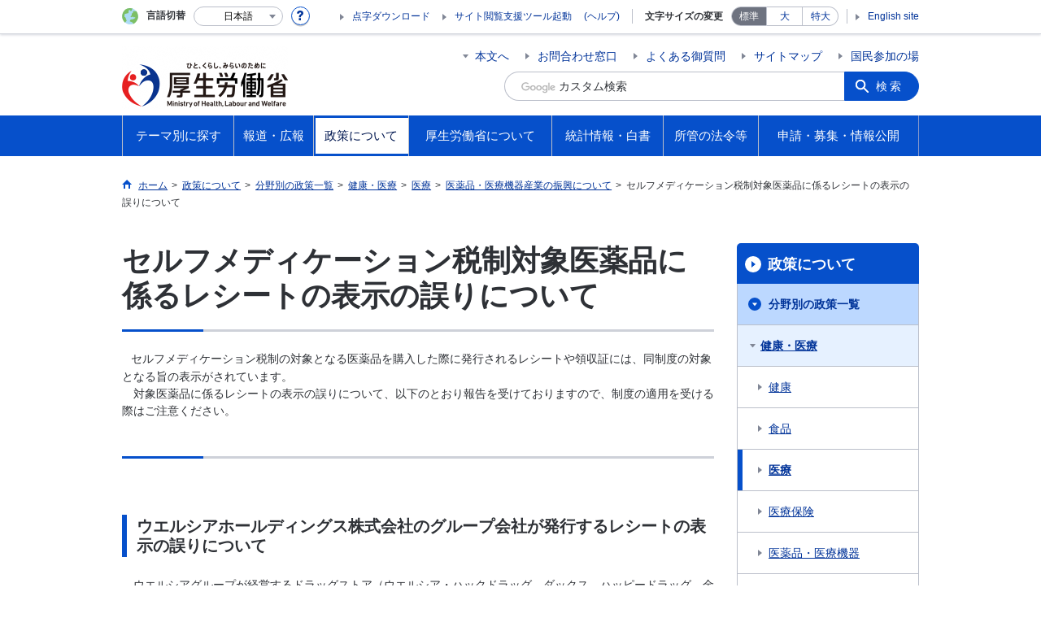

--- FILE ---
content_type: text/html
request_url: https://www.mhlw.go.jp/stf/newpage_08184.html
body_size: 15548
content:


<!--
<?xml version="1.0" encoding="UTF-8"?>
<?ra-page viewport="auto" image-convert="no" g="SP" ?>
-->
<!DOCTYPE html>
<html lang="ja" class="is-nojs">
<head prefix="og: http://ogp.me/ns# fb: http://ogp.me/ns/fb# article: http://ogp.me/ns/article#">
<meta charset="UTF-8">
<meta http-equiv="X-UA-Compatible" content="IE=EmulateIE11">
<meta name="viewport" content="width=device-width,initial-scale=1">
<meta name="format-detection" content="telephone=no">
<meta name="description" content="">
<meta name="keywords" content="">
<meta property="og:title" content="セルフメディケーション税制対象医薬品に係るレシートの表示の誤りについて">
<meta property="og:type" content="website">
<meta property="og:url" content="https://www.mhlw.go.jp/stf/newpage_08184.html">
<meta property="og:image" content="">
<meta property="og:site_name" content="">
<meta property="og:description" content="">
<meta property="fb:app_id" content="">
<title>セルフメディケーション税制対象医薬品に係るレシートの表示の誤りについて｜厚生労働省</title>
<link rel="canonical" href="https://www.mhlw.go.jp/stf/newpage_08184.html">
<link rel="stylesheet" href="/common/css/app.css">
<link rel="stylesheet" href="/common/css/acn.css">
<script>document.documentElement.className = document.documentElement.className.replace('is-nojs', 'is-js');</script>
<script id="pt_loader" src="/common/js/ewbc.min.js"></script>
<script src="/common/js/newDate.js"></script>
</head>
<body class="t-mhlw nav03">
<!--
<?ra g="!MB" line="*"?>
-->
<noscript>
<p>このページではJavaScriptを使用しています。JavaScriptを有効にしてください。</p>
</noscript>
<!--
<?ra break?>
-->
<div class="l-wrapper" id="top">
<!--
<?ra g="!MB" line="*"?>
-->
<header class="l-header">
<div class="l-headerMain renewsize">
<div class="l-headerMain__inner">
<div class="l-headerMain__left">
<div class="m-headerLogo"><a href="https://www.mhlw.go.jp/"><img src="/content/000269503.png" alt="厚生労働省"><img src="/common/img/transparent-header.png" alt="" class="transparent"></a></div>
<button type="button" class="m-headerOpenSearch js-openSearchButton"><span class="m-headerOpenSearch__line"><span>検索</span></span></button>
<button type="button" class="m-headerHmenu js-hmenu"><span class="m-headerHmenu__line"><span>メニュー</span></span></button>
<!-- /.l-headerMain__left --></div>
<div class="l-headerMain__right">
<ul class="m-headerLink">
<li><a href="#content" class="m-headerLink--main js-scroll" data-id="#content">本文へ</a></li>

<li><a href="https://www.mhlw.go.jp/otoiawase/index.html">お問合わせ窓口</a></li>

<li><a href="https://www.mhlw.go.jp/qa/index.html">よくある御質問</a></li>

<li><a href="https://www.mhlw.go.jp/sitemap/index.html">サイトマップ</a></li>

<li><a href="https://www.mhlw.go.jp/houdou_kouhou/sanka/index.html">国民参加の場</a></li>

<li class="m-headerLink--sp"><a href="https://www.mhlw.go.jp/tenji/index.html">点字ダウンロード</a></li>

<li class="m-headerLink--sp"><olang><a href="https://www.mhlw.go.jp/stf/english/index.html" lang="en">English site</a></olang></li>

</ul>


<form action="/search.html">
<div class="m-headerSearch">
<label for="q"><input class="m-headerSearch__textbox" type="text" name="q" id="q" title="カスタム検索" placeholder="カスタム検索"></label>
<input type="hidden" name="cx" value="005876357619168369638:ydrbkuj3fss">
<input type="hidden" name="cof" value="FORID:9">
<input type="hidden" name="ie" value="UTF-8">
<button type="submit" name="sa" class="m-headerSearch__button">検索</button>
<!-- /.m-headerSearch --></div>
</form>
<button type="button" class="m-headerOpenSearchClose js-openSearchButtonClose"><span>閉じる</span></button>
<script src="https://www.google.com/cse/brand?form=cse-search-box&lang=ja"></script>

<!-- /.l-headerMain__right --></div>
<!-- /.l-headerMain__inner --></div>
<!-- /.l-headerMain --></div>
<div class="l-headerUtil">
<div class="l-headerUtil__inner">
<div class="m-headerUtil">
<div class="m-headerUtil__lang">
<div class="m-headerUtil__lang__ttl"><span>言語切替</span></div>
<p class="m-headerUtil__lang__help"><a href="#" class="js-modal"><img src="/common/img/icn_help.svg" alt="ヘルプ情報"></a></p>
<div class="m-modal">
<div class="m-modal__content">
<div class="m-modal__inner" tabindex="0">
<div class="m-hdgLv3"><div class="m-hdgLv3__hdg">「言語切替」サービスについて</div></div>
<div><p class="m-txtM">このホームページを、英語・中国語・韓国語へ機械的に自動翻訳します。以下の内容をご理解のうえ、ご利用いただきますようお願いします。</p>

<ul class="m-listOrder">
<li><span class="m-listOrder__sym">1.</span>

<div class="m-listOrder__txt">翻訳対象はページ内に記載されている文字情報となります。画像等で表現する内容は翻訳されません。</div>
</li>
<li><span class="m-listOrder__sym">2.</span>
<div class="m-listOrder__txt">機械による自動翻訳のため、必ずしも正確な翻訳であるとは限りません。</div>
</li>
<li><span class="m-listOrder__sym">3.</span>
<div class="m-listOrder__txt">翻訳前の日本語ページに比べ、画面の表示に若干時間がかかる場合があります。</div>
</li>
</ul></div>
<button type="button" class="m-modal__close"><span>閉じる</span></button>
<!-- /.m-modal__inner --></div>
<!-- /.m-modal__content --></div>
<!-- /.m-modal --></div>
<div class="m-headerUtil__lang__select">
<div class="m-headerUtil__lang__select__current"><button type="button" id="headerLang">
<span class="is-ja">日本語</span>
<span class="is-en">English</span>
<span class="is-cn">中文(简体字)</span>
<span class="is-tw">中文(繁體字)</span>
<span class="is-ko">한국어</span>
<img src="/common/img/icn_lang.svg" alt="開く"></button></div>
<ul class="m-headerUtil__lang__select__list">
<li><olang><a href="" lang="ja" data-lang="ja">日本語</a></olang></li>
<li><olang><a href="https://translation.mhlw.go.jp
/LUCMHLW/ns/w1/jaen/" lang="en" data-lang="en">English</a></olang></li>
<li><olang><a href="https://translation.mhlw.go.jp
/LUCMHLW/ns/w1/jazh/" lang="zh-cn" data-lang="zh-cn">中文(简体字)</a></olang></li>
<li><olang><a href="https://translation.mhlw.go.jp
/LUCMHLW/ns/w1/jazhb/" lang="zh-tw" data-lang="zh-tw">中文(繁體字)</a></olang></li>
<li><olang><a href="https://translation.mhlw.go.jp
/LUCMHLW/ns/w1/jako/" lang="ko" data-lang="ko">한국어</a></olang></li>
</ul>
<olang><script src="https://code.jquery.com/jquery-3.2.1.min.js"></script></olang>
<script>
$(function(){
	if (location.href.indexOf("tl.cgi") != -1) {
	var url = location.href
	var translation_url = url.slice(0,url.indexOf("?SLANG")).slice(url.indexOf("tl.cgi/") + 7);
	}else{
	var translation_url = location.href;
	}
	$("ul.m-headerUtil__lang__select__list a").each(function() {
	$(this).attr("href",$(this).attr("href") + translation_url);
	});
});
</script>

<!-- /.m-headerUtil__lang__select --></div>
<!-- /.m-headerUtil__lang --></div>
<div class="m-headerUtil__support">
<ul class="m-headerUtil__tool">

<li><a href="https://www.mhlw.go.jp/tenji/index.html">点字ダウンロード</a></li>

<li class="etsuran"><a href="javascript:ptspkLoader('toggle')" id="pt_enable">サイト閲覧支援ツール起動</a><a href="https://www.mhlw.go.jp/etsuranshien/index.html" class="etsuran_on">(ヘルプ)</a></li>

</ul>
<dl class="m-headerUtil__fontsize">
<dt>文字サイズの変更</dt>
<dd><a href="#" class="js-fontAdjust is-current" data-size="m">標準</a></dd>
<dd><a href="#" class="js-fontAdjust" data-size="l">大</a></dd>
<dd><a href="#" class="js-fontAdjust" data-size="xl">特大</a></dd>
<!-- /.m-headerUtil__fontsize --></dl>
<ul class="m-headerUtil__support__list">

<li><olang><a href="https://www.mhlw.go.jp/stf/english/index.html" lang="en">English site</a></olang></li>

</ul>
<!-- /.m-headerUtil__support --></div>
<!-- /.m-headerUtil --></div>
<!-- /.l-headerUtil__inner --></div>
<!-- /.l-headerUtil --></div>
<nav class="l-headerGnav">
<div class="l-headerGnav__inner">
<ul class="m-headerGnav">
<li><a href="#" class="js-mdrop" data-id="megadrop-01"><span><span>テーマ別に探す</span></span></a>
<div class="m-headerMdrop" id="megadrop-01">
<div class="m-headerMdrop__content">
<div class="m-headerMdrop__hdg">
<div class="megah2-sp">
<div class="m-headerMdrop__hdg--lv2"><a href="/theme/index.html" class="js-toggle-sp" data-id="mdorop-01">テーマ別に探す
<span class="m-headerMdrop__hdg--lv2__icn"><img src="/common/img/icn_toggle_plus.svg" alt="開く"></span></a></div>
</div>
<div class="megah2-pc">
<a href="/theme/index.html" style="text-decoration: none;width:100%; cursor:pointer;">
<div class="m-headerMdrop__hdg--lv2">テーマ別に探す
</div>
</a>
</div>
<!-- /.m-headerMdrop__hdg --></div>
<div class="m-headerMdrop__content__inner">
<ul class="m-headerMdrop__menu" id="mdorop-01">
<li class="m-headerMdrop__menu--sp"><a href="/theme/index.html"><span>テーマ別に探すトップへ</span></a></li>
<li><a href="/stf/seisakunitsuite/bunya/kenkou_iryou/index.html"><span>健康・医療</span></a></li>
<li><a href="/stf/seisakunitsuite/bunya/hukushi_kaigo/index.html"><span>福祉・介護</span></a></li>
<li><a href="/stf/seisakunitsuite/bunya/koyou_roudou/index.html"><span>雇用・労働</span></a></li>
<li><a href="/stf/seisakunitsuite/bunya/nenkin/index.html"><span>年金</span></a></li>
<li><a href="/stf/seisakunitsuite/bunya/hokabunya/index.html"><span>他分野の取り組み</span></a></li>
<!-- /.m-headerMdrop__menu --></ul>
<div class="m-headerMdrop__hdg--lv3 mhlw-top_mt0">政策分野別に探す</div>
<div class="m-headerMdrop__box">
<div class="m-headerMdrop__list--ttl">
<div class="m-headerMdrop__list--ttl__hdg"><a href="https://www.mhlw.go.jp/stf/seisakunitsuite/bunya/kenkou_iryou/index.html">健康・医療</a></div>
<ul class="m-headerMdrop__list--ttl__list">
<li><a href="/stf/seisakunitsuite/bunya/kenkou_iryou/kenkou/index.html">健康</a></li>
<li><a href="/stf/seisakunitsuite/bunya/kenkou_iryou/shokuhin/index.html">食品</a></li>
<li><a href="/stf/seisakunitsuite/bunya/kenkou_iryou/iryou/index.html">医療</a></li>
<li><a href="/stf/seisakunitsuite/bunya/kenkou_iryou/iryouhoken/index.html">医療保険</a></li>
<li><a href="/stf/seisakunitsuite/bunya/kenkou_iryou/iyakuhin/index.html">医薬品・医療機器</a></li>
<li><a href="/stf/seisakunitsuite/bunya/0000099450.html">生活衛生</a></li>
<li><a href="/stf/seisakunitsuite/bunya/kenkou_iryou/kenkou/suido/index.html">水道</a></li>
</ul>
</div>
<div class="m-headerMdrop__list--ttl">
<div class="m-headerMdrop__list--ttl__hdg"><a href="https://www.mhlw.go.jp/stf/seisakunitsuite/bunya/hukushi_kaigo/index.html">福祉・介護</a></div>
<ul class="m-headerMdrop__list--ttl__list">
<li><a href="/stf/seisakunitsuite/bunya/hukushi_kaigo/shougaishahukushi/index.html">障害者福祉</a></li>
<li><a href="/stf/seisakunitsuite/bunya/hukushi_kaigo/seikatsuhogo/index.html">生活保護・福祉一般</a></li>
<li><a href="/stf/seisakunitsuite/bunya/hukushi_kaigo/kaigo_koureisha/index.html">介護・高齢者福祉</a></li>
</ul>
</div>
<div class="m-headerMdrop__list--ttl">
<div class="m-headerMdrop__list--ttl__hdg"><a href="https://www.mhlw.go.jp/stf/seisakunitsuite/bunya/koyou_roudou/index.html">雇用・労働</a></div>
<ul class="m-headerMdrop__list--ttl__list">
<li><a href="/stf/seisakunitsuite/bunya/koyou_roudou/koyou/index.html">雇用</a></li>
<li><a href="/stf/seisakunitsuite/bunya/koyou_roudou/jinzaikaihatsu/index.html">人材開発</a></li>
<li><a href="/stf/seisakunitsuite/bunya/koyou_roudou/roudoukijun/index.html">労働基準</a></li>
<li><a href="/stf/seisakunitsuite/bunya/koyou_roudou/koyoukintou/index.html">雇用環境・均等</a></li>
<li><a href="/stf/seisakunitsuite/bunya/kodomo/shokuba_kosodate/index.html">職場における子育て支援</a></li>
<li><a href="/stf/seisakunitsuite/bunya/koyou_roudou/part_haken/index.html">非正規雇用（有期・パート・派遣労働）</a></li>
<li><a href="/stf/seisakunitsuite/bunya/koyou_roudou/roudouzenpan/index.html">労働政策全般</a></li>
<li><a href="/stf/seisakunitsuite/bunya/koyou_roudou/soudanmadogutitou/index.html">相談窓口等</a></li>
</ul>
</div>
<div class="m-headerMdrop__list--ttl">
<div class="m-headerMdrop__list--ttl__hdg"><a href="https://www.mhlw.go.jp/stf/seisakunitsuite/bunya/nenkin/index.html">年金</a></div>
<ul class="m-headerMdrop__list--ttl__list">
<li><a href="/stf/seisakunitsuite/bunya/nenkin/nenkin/index.html">年金・日本年金機構関係</a></li>
</ul>
</div>
<div class="m-headerMdrop__list--ttl">
<div class="m-headerMdrop__list--ttl__hdg"><a href="https://www.mhlw.go.jp/stf/seisakunitsuite/bunya/hokabunya/index.html">他分野の取り組み</a></div>
<ul class="m-headerMdrop__list--ttl__list">
<li><a href="/stf/taiou_001_00002.html">「年収の壁」への対応</a></li>
<li><a href="/stf/seisakunitsuite/bunya/hokabunya/kokusai/index.html">国際関係</a></li>
<li><a href="/stf/seisakunitsuite/bunya/hokabunya/kenkyujigyou/index.html">研究事業</a></li>
<li><a href="/stf/seisakunitsuite/bunya/hokabunya/shakaihoshou/index.html">社会保障全般</a></li>
<li><a href="/stf/seisakunitsuite/bunya/hokabunya/senbotsusha/index.html">戦没者遺族等への援護</a></li>
<li><a href="/stf/seisakunitsuite/bunya/0000055967.html">災害・危機管理</a></li>
<li><a href="/stf/seisakunitsuite/bunya/hokabunya/jyouhouseisaku/index.html">情報政策</a></li>
<li><a href="/stf/seisakunitsuite/bunya/hokabunya/kansoka/index_00003.html">規制改革・行政手続関係</a></li>
<li><a href="/stf/seisakunitsuite/bunya/hokabunya/index_00005.html">医薬品等行政評価・監視委員会</a></li>
<li><a href="/stf/seisakunitsuite/bunya/koyou_roudou/koyou/shougaishakoyou/index_00007.html"> 性的マイノリティに関する厚生労働省の取組</a></li>
</ul>
</div>
<!-- /.m-headerMdrop__box --></div>
<div class="m-headerMdrop__hdg--lv3">キーワードで探す</div>
<div class="m-headerMdrop__box">
<div class="m-headerMdrop__list--ttl">

<ul class="m-headerMdrop__list--ttl__list m-link--pipe g-mt0">
<li><a href="https://www.mhlw.go.jp/stf/seisakunitsuite/bunya/kenkou/kekkaku-kansenshou19/mers.html">中東呼吸器症候群（MERS）</a></li>
<li><a href="https://www.mhlw.go.jp/stf/seisakunitsuite/bunya/0000131101.html">デング熱</a></li>
<li><a href="/stf/seisakunitsuite/bunya/kenkou_iryou/kenkou/kekkaku-kansenshou/yobou-sesshu/index.html">予防接種</a></li>
<li><a href="https://www.mhlw.go.jp/stf/seisakunitsuite/bunya/vaccine_00184.html">新型コロナワクチン</a></li>
<li><a href="/bunya/shakaihosho/iryouseido01/info02d.html">後期高齢者医療制度</a></li>
<li><a href="/stf/seisakunitsuite/bunya/0000106602.html">診療報酬改定</a></li>
<li><a href="/bunya/iryouhoken/iryouhoken09/07-2.html">出産一時金</a></li>
<li><a href="/shinsai_jouhou/shokuhin.html">食品中の放射性物質への対応</a></li>
<li><a href="/seisakunitsuite/bunya/kenkou_iryou/iryou/kouhatu-iyaku/index.html">後発医薬品の使用促進</a></li>
<li><a href="/seisakunitsuite/bunya/kenkou_iryou/kenkou/kekkaku-kansenshou/rubella/">風しん</a></li>
<li><a href="/seisakunitsuite/bunya/kenkou_iryou/kenkou/nanbyou/">難病対策</a></li>
<li><a href="/stf/seisakunitsuite/bunya/kenkou_iryou/iryouhoken/iryouhoken14/index.html">消費税と診療報酬について</a></li>
<li><a href="/seisakunitsuite/bunya/hokabunya/shakaihoshou/hokeniryou2035/index.html">保健医療2035</a></li>
<li><a href="/stf/seisakunitsuite/bunya/0000109881.html">ジカウイルス感染症</a></li>
<li><a href="/bunya/kenkou/eizu/">12月1日は世界エイズデー</a></li>
<li><a href="/stf/seisakunitsuite/bunya/kodomo/shokuba_kosodate/kurumin/index.html">くるみんマークについて</a></li>
<li><a href="/stf/seisakunitsuite/bunya/hukushi_kaigo/kaigo_koureisha/ninchi/index.html">認知症施策</a></li>
<li><a href="/seisakunitsuite/bunya/hukushi_kaigo/kaigo_koureisha/kouhyou/">介護サービス情報公表システム</a></li>
<li><a href="https://www.mhlw.go.jp/stf/seisakunitsuite/bunya/hukushi_kaigo/seikatsuhogo/jisatsu/index.html">自殺</a></li>
<li><a href="http://www.worldautismawarenessday.jp/htdocs/">世界自閉症啓発デー2017</a></li>
<li><a href="/stf/seisakunitsuite/bunya/0000077386.html">労働者派遣法の改正</a></li>
<li><a href="/stf/seisakunitsuite/bunya/koyou_roudou/jinzaikaihatsu/kyouiku.html">教育訓練給付制度について</a></li>
<li><a href="https://safeconsortium.mhlw.go.jp/">SAFEコンソーシアム</a></li>
<li><a href="/seisakunitsuite/bunya/koyou_roudou/roudouseisaku/chushoukigyou/index.html">中小企業お役立ち</a></li>
<li><a href="/stf/seisakunitsuite/bunya/koyou_roudou/koyou/jakunen/index.html">若者の就職支援</a></li>
<li><a href="/general/seido/chihou/kaiketu/index.html">個別労働紛争解決制度</a></li>
<li><a href="/stf/seisakunitsuite/bunya/0000053276.html">人材確保対策</a></li>
<li><a href="/stf/houdou/0000073981.html">労働基準法の見直し</a></li>
<li><a href="/stf/houdou/0000073981.html">高度プロフェッショナル制度</a></li>
<li><a href="https://work-holiday.mhlw.go.jp/">働き方・休み方改善ポータルサイト</a></li>
<li><a href="https://www.mhlw.go.jp/stf/seisakunitsuite/bunya/koyou_roudou/jinzaikaihatsu/chousa/r1/index_00003.html">能力開発基本調査</a></li>
<li><a href="https://saposute-net.mhlw.go.jp/">サポステ</a></li>
<li><a href="/bunya/roudoukijun/anzeneisei12/">ストレスチェック</a></li>
<li><a href="/stf/seisakunitsuite/bunya/koyou_roudou/jinzaikaihatsu/global_cooperation/01.html">外国人技能実習制度</a></li>
<li><a href="/stf/seisakunitsuite/bunya/0000152638.html">日本年金機構における不正アクセスによる情報流出事案について</a></li>
<li><a href="https://www.nenkin.go.jp/service/nenkinkiroku/torikumi/sonota/kini-cam/20140331.html">年金記録の再確認をお願いします</a></li>
<li><a href="https://www.nenkin.go.jp/n_net/">「ねんきんネット」であなたの年金を簡単確認</a></li>
<li><a href="https://www.nenkin.go.jp/service/kokunen/menjo/20150428.html">保険料が払えないと思っている方へ</a></li>
<li><a href="/stf/seisakunitsuite/bunya/nenkin/kyoshutsu/ideco.html">iDeCo（個人型確定拠出年金）</a></li>
<li><a href="/seisakunitsuite/bunya/hokabunya/shakaihoshou/kaikaku.html">社会保障改革</a></li>
<li><a href="/stf/seisakunitsuite/bunya/0000039987.html">戦没者の遺品をお持ちの方へ</a></li>
<li><a href="/topics/bukyoku/syakai/soren/">ロシア連邦政府等から提供された抑留者に関する資料について</a></li>
<li><a href="https://www.mhlw.go.jp/stf/birth-navi/index.html">出産なび</a></li>
<li><a href="https://www.mhlw.go.jp/nanntyou/index.html">難聴への対応</a></li>
</ul>
</div>
<!-- /.m-headerMdrop__box --></div>




<!-- /.m-headerMdrop__content__inner --></div>
<button type="button" class="m-headerMdrop__close"><span>閉じる</span></button>
<!-- /.m-headerMdrop__content --></div>
<!-- /.m-headerMdrop --></div>
</li>
<li><a href="#" class="js-mdrop" data-id="megadrop-02"><span><span>報道・広報</span></span></a>
<div class="m-headerMdrop" id="megadrop-02">
<div class="m-headerMdrop__content">
<div class="m-headerMdrop__hdg">
<div class="megah2-sp">
<div class="m-headerMdrop__hdg--lv2"><a href="/houdou_kouhou/index.html" class="js-toggle-sp" data-id="mdorop-02">報道・広報
<span class="m-headerMdrop__hdg--lv2__icn"><img src="/common/img/icn_toggle_plus.svg" alt="開く"></span></a></div>
</div>
<div class="megah2-pc">
<a href="/houdou_kouhou/index.html" style="text-decoration: none;width:100%; cursor:pointer;">
<div class="m-headerMdrop__hdg--lv2">報道・広報
</div>
</a>
</div>
<!-- /.m-headerMdrop__hdg --></div>
<div class="m-headerMdrop__content__inner">
<ul class="m-headerMdrop__menu" id="mdorop-02">
<li class="m-headerMdrop__menu--sp"><a href="/houdou_kouhou/index.html"><span>報道・広報トップへ</span></a></li>
<li><a href="https://www.mhlw.go.jp/houdou_kouhou/index.html#h2_0"><span>厚生労働省広報基本指針</span></a></li>
<li><a href="/stf/kaiken/index.html"><span>大臣記者会見</span></a></li>
<li><a href="/stf/houdou/index.html"><span>報道発表資料</span></a></li>
<li><a href="https://www.mhlw.go.jp/houdou_kouhou/kouhou_shuppan/"><span>広報・出版</span></a></li>
<li><a href="https://www.mhlw.go.jp/houdou_kouhou/gyouji_kaigi/"><span>行事・会議の予定</span></a></li>
<li><a href="/houdou_kouhou/sanka/index.html"><span>国民参加の場</span></a></li>
<!-- /.m-headerMdrop__menu --></ul>




<!-- /.m-headerMdrop__content__inner --></div>
<button type="button" class="m-headerMdrop__close"><span>閉じる</span></button>
<!-- /.m-headerMdrop__content --></div>
<!-- /.m-headerMdrop --></div>
</li>
<li><a href="#" class="js-mdrop" data-id="megadrop-03"><span><span>政策について</span></span></a>
<div class="m-headerMdrop" id="megadrop-03">
<div class="m-headerMdrop__content">
<div class="m-headerMdrop__hdg">
<div class="megah2-sp">
<div class="m-headerMdrop__hdg--lv2"><a href="/stf/seisakunitsuite/index.html" class="js-toggle-sp" data-id="mdorop-03">政策について
<span class="m-headerMdrop__hdg--lv2__icn"><img src="/common/img/icn_toggle_plus.svg" alt="開く"></span></a></div>
</div>
<div class="megah2-pc">
<a href="/stf/seisakunitsuite/index.html" style="text-decoration: none;width:100%; cursor:pointer;">
<div class="m-headerMdrop__hdg--lv2">政策について
</div>
</a>
</div>
<!-- /.m-headerMdrop__hdg --></div>
<div class="m-headerMdrop__content__inner">
<ul class="m-headerMdrop__menu" id="mdorop-03">
<li class="m-headerMdrop__menu--sp"><a href="/stf/seisakunitsuite/index.html"><span>政策についてトップへ</span></a></li>
<li><a href="/stf/seisakunitsuite/bunya/index.html"><span>分野別の政策一覧</span></a></li>
<li><a href="/stf/seisakunitsuite/soshiki/index.html"><span>組織別の政策一覧</span></a></li>
<li><a href="/seisakunitsuite/joseikin_shoureikin/index.html"><span>各種助成金・奨励金等の制度</span></a></li>
<li><a href="/stf/shingi/indexshingi.html"><span>審議会・研究会等</span></a></li>
<li><a href="https://www.mhlw.go.jp/seisakunitsuite/kaigiroku/"><span>国会会議録</span></a></li>
<li><a href="https://www.mhlw.go.jp/seisakunitsuite/yosan/"><span>予算および決算・税制の概要</span></a></li>
<li><a href="https://www.mhlw.go.jp/seisakunitsuite/seisakuhyouka/"><span>政策評価・独法評価</span></a></li>
<!-- /.m-headerMdrop__menu --></ul>




<!-- /.m-headerMdrop__content__inner --></div>
<button type="button" class="m-headerMdrop__close"><span>閉じる</span></button>
<!-- /.m-headerMdrop__content --></div>
<!-- /.m-headerMdrop --></div>
</li>
<li><a href="#" class="js-mdrop" data-id="megadrop-04"><span><span>厚生労働省について</span></span></a>
<div class="m-headerMdrop" id="megadrop-04">
<div class="m-headerMdrop__content">
<div class="m-headerMdrop__hdg">
<div class="megah2-sp">
<div class="m-headerMdrop__hdg--lv2"><a href="/kouseiroudoushou/index.html" class="js-toggle-sp" data-id="mdorop-04">厚生労働省について
<span class="m-headerMdrop__hdg--lv2__icn"><img src="/common/img/icn_toggle_plus.svg" alt="開く"></span></a></div>
</div>
<div class="megah2-pc">
<a href="/kouseiroudoushou/index.html" style="text-decoration: none;width:100%; cursor:pointer;">
<div class="m-headerMdrop__hdg--lv2">厚生労働省について
</div>
</a>
</div>
<!-- /.m-headerMdrop__hdg --></div>
<div class="m-headerMdrop__content__inner">
<ul class="m-headerMdrop__menu" id="mdorop-04">
<li class="m-headerMdrop__menu--sp"><a href="/kouseiroudoushou/index.html"><span>厚生労働省についてトップへ</span></a></li>
<li><a href="https://www.mhlw.go.jp/kouseiroudoushou/profile/"><span>大臣・副大臣・政務官の紹介</span></a></li>
<li><a href="/kouseiroudoushou/kanbumeibo/index.html"><span>幹部名簿</span></a></li>
<li><a href="/kouseiroudoushou/shozaiannai/index.html"><span>所在地案内</span></a></li>
<li><a href="https://www.mhlw.go.jp/kouseiroudoushou/shigoto/"><span>主な仕事（所掌事務）</span></a></li>
<li><a href="/stf/kouseiroudoushou/chihoukouseikyoku/index.html"><span>地方厚生（支）局</span></a></li>
<li><a href="/stf/kouseiroudoushou/roudoukyoku/index.html"><span>労働局・労働基準監督署・ハローワーク</span></a></li>
<li><a href="/stf/kouseiroudoushou/sisetu/index.html"><span>施設等機関</span></a></li>
<li><a href="https://www.mhlw.go.jp/churoi/"><span>中央労働委員会</span></a></li>
<li><a href="https://www.mhlw.go.jp/kouseiroudoushou/shikaku_shiken/"><span>資格・試験情報</span></a></li>
<li><a href="https://www.mhlw.go.jp/kouseiroudoushou/saiyou/"><span>採用情報</span></a></li>
<!-- /.m-headerMdrop__menu --></ul>




<!-- /.m-headerMdrop__content__inner --></div>
<button type="button" class="m-headerMdrop__close"><span>閉じる</span></button>
<!-- /.m-headerMdrop__content --></div>
<!-- /.m-headerMdrop --></div>
</li>
<li><a href="#" class="js-mdrop" data-id="megadrop-05"><span><span>統計情報・白書</span></span></a>
<div class="m-headerMdrop" id="megadrop-05">
<div class="m-headerMdrop__content">
<div class="m-headerMdrop__hdg">
<div class="megah2-sp">
<div class="m-headerMdrop__hdg--lv2"><a href="/toukei_hakusho/index.html" class="js-toggle-sp" data-id="mdorop-05">統計情報・白書
<span class="m-headerMdrop__hdg--lv2__icn"><img src="/common/img/icn_toggle_plus.svg" alt="開く"></span></a></div>
</div>
<div class="megah2-pc">
<a href="/toukei_hakusho/index.html" style="text-decoration: none;width:100%; cursor:pointer;">
<div class="m-headerMdrop__hdg--lv2">統計情報・白書
</div>
</a>
</div>
<!-- /.m-headerMdrop__hdg --></div>
<div class="m-headerMdrop__content__inner">
<ul class="m-headerMdrop__menu" id="mdorop-05">
<li class="m-headerMdrop__menu--sp"><a href="/toukei_hakusho/index.html"><span>統計情報・白書トップへ</span></a></li>
<li><a href="https://www.mhlw.go.jp/toukei_hakusho/toukei/"><span>各種統計調査</span></a></li>
<li><a href="https://www.mhlw.go.jp/toukei_hakusho/hakusho/"><span>白書、年次報告書</span></a></li>
<li><a href="/stf/toukei/goriyou/chousahyo.html"><span>調査票情報を利用したい方へ</span></a></li>
<!-- /.m-headerMdrop__menu --></ul>




<!-- /.m-headerMdrop__content__inner --></div>
<button type="button" class="m-headerMdrop__close"><span>閉じる</span></button>
<!-- /.m-headerMdrop__content --></div>
<!-- /.m-headerMdrop --></div>
</li>
<li><a href="#" class="js-mdrop" data-id="megadrop-06"><span><span>所管の法令等</span></span></a>
<div class="m-headerMdrop" id="megadrop-06">
<div class="m-headerMdrop__content">
<div class="m-headerMdrop__hdg">
<div class="megah2-sp">
<div class="m-headerMdrop__hdg--lv2"><a href="/shokanhourei/index.html" class="js-toggle-sp" data-id="mdorop-06">所管の法令等
<span class="m-headerMdrop__hdg--lv2__icn"><img src="/common/img/icn_toggle_plus.svg" alt="開く"></span></a></div>
</div>
<div class="megah2-pc">
<a href="/shokanhourei/index.html" style="text-decoration: none;width:100%; cursor:pointer;">
<div class="m-headerMdrop__hdg--lv2">所管の法令等
</div>
</a>
</div>
<!-- /.m-headerMdrop__hdg --></div>
<div class="m-headerMdrop__content__inner">
<ul class="m-headerMdrop__menu" id="mdorop-06">
<li class="m-headerMdrop__menu--sp"><a href="/shokanhourei/index.html"><span>所管の法令等トップへ</span></a></li>
<li><a href="https://www.mhlw.go.jp/shokanhourei/teishutsuhouan/"><span>国会提出法案</span></a></li>
<li><a href="https://www.mhlw.go.jp/hourei/"><span>所管の法令、告示・通達等</span></a></li>
<li><a href="/stf/newpage_19921.html"><span>覚書等</span></a></li>
<!-- /.m-headerMdrop__menu --></ul>




<!-- /.m-headerMdrop__content__inner --></div>
<button type="button" class="m-headerMdrop__close"><span>閉じる</span></button>
<!-- /.m-headerMdrop__content --></div>
<!-- /.m-headerMdrop --></div>
</li>
<li><a href="#" class="js-mdrop" data-id="megadrop-07"><span><span>申請・募集・情報公開</span></span></a>
<div class="m-headerMdrop" id="megadrop-07">
<div class="m-headerMdrop__content">
<div class="m-headerMdrop__hdg">
<div class="megah2-sp">
<div class="m-headerMdrop__hdg--lv2"><a href="/shinsei_boshu/index.html" class="js-toggle-sp" data-id="mdorop-07">申請・募集・情報公開
<span class="m-headerMdrop__hdg--lv2__icn"><img src="/common/img/icn_toggle_plus.svg" alt="開く"></span></a></div>
</div>
<div class="megah2-pc">
<a href="/shinsei_boshu/index.html" style="text-decoration: none;width:100%; cursor:pointer;">
<div class="m-headerMdrop__hdg--lv2">申請・募集・情報公開
</div>
</a>
</div>
<!-- /.m-headerMdrop__hdg --></div>
<div class="m-headerMdrop__content__inner">
<ul class="m-headerMdrop__menu" id="mdorop-07">
<li class="m-headerMdrop__menu--sp"><a href="/shinsei_boshu/index.html"><span>申請・募集・情報公開トップへ</span></a></li>
<li><a href="https://www.mhlw.go.jp/shinsei_boshu/denshishinesei/"><span>電子申請（申請・届出等の手続案内）</span></a></li>
<li><a href="https://www.mhlw.go.jp/shinsei_boshu/houreitekiyou/"><span>法令適用事前確認手続</span></a></li>
<li><a href="https://www.mhlw.go.jp/shinsei_boshu/choutatsujouhou/"><span>調達情報</span></a></li>
<li><a href="https://www.mhlw.go.jp/shinsei_boshu/gray_zone/gray_zone.html"><span>グレーゾーン解消制度・新事業特例制度</span></a></li>
<li><a href="https://www.mhlw.go.jp/shinsei_boshu/kouekitsuhousha/"><span>公益通報者の保護</span></a></li>
<li><a href="https://www.mhlw.go.jp/shinsei_boshu/jouhoukoukai/"><span>情報公開・個人情報保護</span></a></li>
<li><a href="https://www.mhlw.go.jp/shinsei_boshu/denshiseihu/"><span>デジタル・ガバメントの推進</span></a></li>
<li><a href="https://www.mhlw.go.jp/shinsei_boshu/gyouseibunsho/"><span>公文書管理</span></a></li>
<li><a href="https://www.mhlw.go.jp/shinsei_boshu/gyouseitetsuzuki_moushide/index.html"><span>行政手続法に基づく申出</span></a></li>
<li><a href="https://www.mhlw.go.jp/shinsei_boshu/gyouseihuhukushinsa/index.html"><span>行政不服審査法に基づく審理員候補者名簿</span></a></li>
<!-- /.m-headerMdrop__menu --></ul>




<!-- /.m-headerMdrop__content__inner --></div>
<button type="button" class="m-headerMdrop__close"><span>閉じる</span></button>
<!-- /.m-headerMdrop__content --></div>
<!-- /.m-headerMdrop --></div>
</li>
<!-- /.m-headerGnav --></ul>
<!-- /.l-headerGnav__inner --></div>
<div class="m-headerGnav__close--sp"><button type="button" class="m-headerGnav__close--sp__button"><span>閉じる</span></button></div>
<!-- /.l-headerGnav --></nav>
<!-- /.l-header --></header>
<!--
<?ra break?>
-->
<main class="l-content" id="content">
<!--
<?ra g="!MB" line="*"?>
-->
<div class="l-contentHead">
<div class="l-contentHead__inner">
<ol class="m-navBreadcrumb" itemscope="" itemtype="http://schema.org/BreadcrumbList">
<li itemprop="itemListElement" itemscope="" itemtype="http://schema.org/ListItem">
<a href="/index.html" itemprop="item"><span itemprop="name">ホーム</span></a>
<meta itemprop="position" content="1"><span>&gt;</span></li>
<li itemprop="itemListElement" itemscope="" itemtype="http://schema.org/ListItem">
<a href="/stf/seisakunitsuite/index.html" itemprop="item"><span itemprop="name">政策について</span></a>
<meta itemprop="position" content="2"><span>&gt;</span></li>
<li itemprop="itemListElement" itemscope="" itemtype="http://schema.org/ListItem">
<a href="/stf/seisakunitsuite/bunya/index.html" itemprop="item"><span itemprop="name">分野別の政策一覧</span></a>
<meta itemprop="position" content="3"><span>&gt;</span></li>
<li itemprop="itemListElement" itemscope="" itemtype="http://schema.org/ListItem">
<a href="/stf/seisakunitsuite/bunya/kenkou_iryou/index.html" itemprop="item"><span itemprop="name">健康・医療</span></a>
<meta itemprop="position" content="4"><span>&gt;</span></li>
<li itemprop="itemListElement" itemscope="" itemtype="http://schema.org/ListItem">
<a href="/stf/seisakunitsuite/bunya/kenkou_iryou/iryou/index.html" itemprop="item"><span itemprop="name">医療</span></a>
<meta itemprop="position" content="5"><span>&gt;</span></li>
<li itemprop="itemListElement" itemscope="" itemtype="http://schema.org/ListItem">
<a href="/stf/seisakunitsuite/bunya/kenkou_iryou/iryou/shinkou/index.html" itemprop="item"><span itemprop="name">医薬品・医療機器産業の振興について</span></a>
<meta itemprop="position" content="6"><span>&gt;</span></li>
<li itemprop="itemListElement" itemscope="" itemtype="http://schema.org/ListItem">
<span itemprop="name" aria-current="page">セルフメディケーション税制対象医薬品に係るレシートの表示の誤りについて</span>
<meta itemprop="position" content="7"></li>
<!-- /.m-navBreadcrumb --></ol>
<!-- /.l-contentHead__inner --></div>
<!-- /.l-contentHead --></div>
<!--
<?ra break?>
-->
<div class="l-contentBody">
<div class="l-contentBody__inner">
<div class="l-contentMain">

<div class="m-hdgLv1">
	<h1 class="m-hdgLv1__hdg">セルフメディケーション税制対象医薬品に係るレシートの表示の誤りについて</h1>
	</div>

<div class="m-grid">
	<div class="m-grid__col1"><div class="m-hdgLv2">
	<h2 class="m-hdgLv2__hdg">&nbsp;</h2>
	セルフメディケーション税制の対象となる医薬品を購入した際に発行されるレシートや領収証には、同制度の対象となる旨の表示がされています。<br />
	　対象医薬品に係るレシートの表示の誤りについて、以下のとおり報告を受けておりますので、制度の適用を受ける際はご注意ください。</div>
</div>
</div>


<div class="m-hdgLv2" id="h2_1">
	<h2 class="m-hdgLv2__hdg">　　　　　</h2>
</div>


<div class="m-hdgLv3" id="h3_1_1">
	<h3 class="m-hdgLv3__hdg">ウエルシアホールディングス株式会社のグループ会社が発行するレシートの表示の誤りについて</h3>
</div>

<div class="m-grid">
	<div class="m-grid__col1">　ウエルシアグループが経営するドラッグストア（ウエルシア・ハックドラッグ、ダックス、ハッピードラッグ、金光薬品、マルエドラッグ）では、同制度の対象となる旨をレシート上、商品名の左側に◆印等を付していましたが、今般、令和元年９月５日から10月22日の間に発行したレシートについては、誤って同制度の対象でない商品にもこの表示をしていることが判明しました。<br />
　この誤りの詳細は、グループ各社のホームページで案内がされていますので、ご確認いただくとともに、セルフメディケーション税制の適用を受ける際に、誤って適用を受けることがないようご注意ください。<br />
<br />
（参考）本件に関する説明は、次のウエルシアグループ各社のホームページからご参照いただけます。<br />
<br />
<a href="https://www.welcia-yakkyoku.co.jp/information/news1901204.html"><u>ウエルシア薬局株式会社のホームページ（ウエルシア・ハックドラッグ）【外部リンク】</u></a><br />
<a href="http://www.dacs-shimizu.jp/pdf/191204.pdf"><u>シミズ薬品株式会社のホームページ（ダックス）【外部リンク】</u></a><br />
<a href="http://happydrug.co.jp/12045/"><u>株式会社丸大サクラヰ薬局のホームページ（ハッピードラッグ）【外部リンク】</u></a><br />
<a href="https://www.kanamitsu.com/"><u>金光薬品株式会社のホームページ（金光薬品）【外部リンク】</u></a><br />
<a href="https://marue-drug.co.jp/news/news-marue/3357/"><u>株式会社クスリのマルエのホームページ（マルエドラッグ）【外部リンク】</u></a><br />
&nbsp;</div>
</div>

<div class="m-hdgLv3" id="h3_2_1">
	<h3 class="m-hdgLv3__hdg">株式会社マツモトキヨシホールディングスのグループ会社が発行するレシートの表示の誤りについて</h3>
</div>

<div class="m-grid">
	<div class="m-grid__col1">　株式会社マツモトキヨシホールディングスのグループ会社が経営する薬局・薬店（マツモトキヨシ、Medi+マツキヨ、petit madoca、ミドリ薬品、くすりのラブ、くすりのラブ薬局、どらっぐぱぱす、ぱぱす薬局、ファミリードラッグ、ヘルスバンク、ドラッグナカジマ、ダルマ、シメノドラッグ）では、同制度の対象となる旨をレシート上、商品名の右側に★印等を付していましたが、今般、令和元年８月22日から同年12月10日の間に発行したレシートについては、誤って同制度の対象でない商品（１品）にもこの表示をしていることが判明しました。<br />
　この誤りの詳細は、株式会社マツモトキヨシホールディングスのホームページで案内がされていますので、ご確認いただくとともに、セルフメディケーション税制の適用を受ける際に、誤って適用を受けることがないようご注意ください。<br />
<br />
（参考）本件に関する説明は、次の株式会社マツモトキヨシホールディングスのホームページからご参照いただけます。<br />
<br />
<a href="https://www.matsumotokiyoshi-hd.co.jp/"><u>株式会社マツモトキヨシホールディングスのホームページ【外部リンク】</u></a><br />
&nbsp;</div>
</div>

<div class="m-hdgLv3" id="h3_3_1">
	<h3 class="m-hdgLv3__hdg">株式会社ツルハホールディングスのグループ会社が発行するレシートの表示の誤りについて</h3>
</div>

<div class="m-grid">
	<div class="m-grid__col1">　株式会社ツルハホールディングスのグループ会社が経営する薬局・薬店（ツルハドラッグ、くすりの福太郎、ドラッグストアウェルネス、ウォンツ、くすりのレデイ、杏林堂ドラッグストア、Ｂ＆Ｄドラッグストア）では、同制度の対象となる旨をレシート上、商品名の先頭に「セ」等を付していましたが、今般、平成29年１月１日から令和２年２月19日の間に発行したレシートにおいては、同制度の対象となる商品にもかかわらず、この表示がされていなかった商品があること及び同制度の対象でない商品にも誤ってこの表示がされている商品があることが判明しました。<br />
　この誤りの詳細は、株式会社ツルハホールディングス及び同社のグループ会社のホームページで案内がされていますので、ご確認いただくとともに、セルフメディケーション税制の適用を受ける際には、同制度の対象となる商品については適用があることに、同制度の対象でない商品については誤って適用することがないようご注意ください。<br />
　なお、既に申告をされている場合は、更正の請求ができる場合又は修正申告をする必要がある場合があります。</div>
</div>

<div class="m-hdgLv3" id="h3_4_1">
	<h3 class="m-hdgLv3__hdg">株式会社サンドラッグが発行するレシートの表示の誤りについて</h3>
</div>

<div class="m-grid">
	<div class="m-grid__col1">　サンドラッググループ（サンドラッグ、サンドラッグプラス、星光堂薬局、ダイレックス、サンドラッグエース）が経営するドラッグストアでは、セルフメディケーション税制の対象となる旨をレシート上、商品名の先頭に★印を付していましたが、今般、令和元年4月27日から令和２年11月５日の間に発行したレシートにおいては、同制度の対象となる商品であるのにもかかわらず、この表示がされていなかった商品があることが判明しました（５品）。<br />
　この誤りの詳細は、株式会社サンドラッグのホームページで案内がされていますので、ご確認いただくとともに、セルフメディケーション税制の適用を受ける際には、同制度の対象となる商品については適用があることにご注意ください。<br />
&nbsp;&nbsp;なお、既に申告をされている場合は、更正の請求ができる場合があります。<br />
<br />
（参考）本件に関する説明は、次の株式会社サンドラッグのホームページからご参照いただけます。<br />
<br />
　<a href="https://www.sundrug.co.jp/news/index.html">株式会社サンドラッグのホームページ【外部リンク】</a><br />
&nbsp;</div>
</div>

<div class="m-hdgLv3" id="h3_5_1">
	<h3 class="m-hdgLv3__hdg">イオン株式会社のグループ企業が発行するレシートの表記の誤りについて</h3>
</div>

<div class="m-grid">
	<div class="m-grid__col1">　イオン株式会社グループ企業の薬局・薬店（イオンリテール、イオン北海道、イオン東北、イオン九州、イオン琉球、サンデー、イオンスーパーセンター、マックスバリュ南東北、マックスバリュ関東、マックスバリュ北陸、マックスバリュ東海、ダイエー、光洋、マックスバリュ西日本、イオンビッグ、バレッテ）では、セルフメディケーション税制の対象となる旨をレシートの商品名の左側に（◆印）を付しているところですが、今般、誤って同制度の対象となる商品にも関わらず、この表示がされていない商品があることが判明しました。<br />
　購入レシートをご確認いただくとともに、同制度の対象となる商品については適用があることにご注意ください。<br />
　なお、既に申告されている場合は、更正の請求ができる場合があります。<br />
&nbsp;<br />
○対象企業A：イオン東北、イオン九州、イオン琉球、サンデー、イオンスーパーセンター、マックスバリュ南東北、マックスバリュ北陸、光洋、イオンビッグ、パレッテ<br />
対象期間　：2022年1月1日～2023年3月15日<br />
対象商品　：該当企業ホームページをご参照ください<br />
&nbsp;<br />
該当企業は、次のホームページからご参照いただけます。<br />
&nbsp;<br />
<a href="https://aeontohoku.co.jp/uploads/News/selfmedication_230320.pdf">イオン東北株式会社のホームページ【外部リンク】</a><br />
<a href="https://www.aeon-kyushu.info/files/management_news/2528/pdf.pdf">イオン九州株式会社のホームページ【外部リンク】</a><br />
<a href="https://www.aeon-ryukyu.jp/cms/wp-content/uploads/2023/03/ade21dc01fcb63a68ceb7a50c641c6ae-1.pdf">イオン琉球株式会社のホームページ【外部リンク】</a><br />
<a href="https://www.sunday.co.jp/uploads/pdf/20230317_apology.pdf">株式会社サンデーのホームページ【外部リンク】</a><br />
<a href="https://www.aeonsupercenter.co.jp/reference/release/R230320HP.pdf">イオンスーパーセンター株式会社のホームページ【外部リンク】</a><br />
<a href="https://www.mv-minamitohoku.co.jp/post/%E3%82%BB%E3%83%AB%E3%83%95%E3%83%A1%E3%83%87%E3%82%A3%E3%82%B1%E3%83%BC%E3%82%B7%E3%83%A7%E3%83%B3%E7%A8%8E%E5%88%B6%E5%AF%BE%E8%B1%A1%E3%83%9E%E3%83%BC%E3%82%AF%E8%A1%A8%E8%A8%98%E6%9C%AA%E8%A8%98%E8%BC%89%E3%81%AB%E3%81%A4%E3%81%8D%E3%81%BE%E3%81%97%E3%81%A6">マックスバリュ南東北株式会社のホームページ【外部リンク】</a><br />
<a href="https://www.mv-hokuriku.co.jp/images/pdf/20230320.pdf">マックスバリュ北陸株式会社のホームページ【外部リンク】</a><br />
<a href="https://www.kohyo.co.jp/kywp/wp-content/uploads/2023/03/news_release20230318.pdf">株式会社光洋のホームページ①【外部リンク】</a><br />
<a href="https://www.kohyo.co.jp/kywp/wp-content/uploads/2023/03/news_release20230313.pdf">株式会社光洋のホームページ②【外部リンク】</a><br />
<a href="https://www.aeonbig.co.jp/assets/pdf/news_230320.pdf">イオンビッグ株式会社のホームページ【外部リンク】</a><br />
<a href="https://palette.onl/wp-content/themes/palette/images/self-medication_230318.pdf">パレッテ株式会社のホームページ【外部リンク】</a><br />
&nbsp;<br />
<br />
○対象企業B　：イオンリテール、イオン北海道、マックスバリュ関東、マックスバリュ東海、ダイエー、マックスバリュ西日本<br />
対象期間　　：2023年3月1日～2023年3月8日<br />
対象商品　　：<br />
・大正製薬「アイリスAG クール」<br />
・ロート製薬「アイストレッチ」<br />
・ロート製薬「アイストレッチコンタクト」<br />
この件の詳細は、販売実績のある各店舗または店舗ホームページでご案内がされております。<br />
&nbsp;<br />
<a data-icon="pdf" target="_blank" href="/content/10807000/001086357.pdf">レシートの表示誤りに関するお詫びとお知らせ［831KB］</a>

<div class="m-hdgLv3">
	<h3 class="m-hdgLv3__hdg">ウエルシアホールディングス株式会社のグループ会社が発行するレシートの表記の誤りについて</h3>
</div>
　ウエルシアグループが経営する薬局・薬店（ウエルシア薬局、シミズ薬品、丸大サクラヰ薬局、よどや、クスリのマルエ、ププレひまわり、コクミン、ふく薬品）では、同制度の対象となる旨をレシート上、商品名の左側に◆印等を付しているところですが、今般、令和５年３月１日から３月８日の間に発行したレシートについては、誤って同制度の対象となる商品にもかかわらず、この表示がされていなかった商品があることが判明しました。 　この誤りの詳細は、ウエルシアホールディングス株式会社のホームページで案内がされておりますので、ご確認いただくとともに、セルフメディケーション税制の適用を受ける際には、同制度の対象となる商品については、適用があることにご注意ください。<br />
<br />
&nbsp;<br />
<a href="https://www.welcia.co.jp/ja/news/news-2303100900-selfmedication/main/0/link/230310%201000%20newsrelease.pdf">ウエルシアホールディングス株式会社のホームページ【外部リンク】</a><br />
&nbsp;<br />
（参考）本件に関する説明は、次のウエルシアグループ各社のホームページからもご参照いいただけます。<br />
&nbsp;<br />
<a href="https://www.welcia-yakkyoku.co.jp/wp-content/uploads/2023/03/Infomation230310.pdf">ウエルシア薬局株式会社のホームページ（ウエルシア・ハックドラッグ）【外部リンク】</a><br />
<a href="https://www.dacs-shimizu.jp/cms/wordpress/wp-content/uploads/2023/03/%E3%82%BB%E3%83%AB%E3%83%95%E3%83%A1%E3%83%87%E3%82%A3%E3%82%B1%E3%83%BC%E3%82%B7%E3%83%A7%E3%83%B3%E7%A8%8E%E5%88%B6%E5%AF%BE%E8%B1%A1%E5%95%86%E5%93%81%E3%81%AE%E3%83%AC%E3%82%B7%E3%83%BC%E3%83%88%E8%A1%A8%E7%A4%BA%E3%81%AE%E8%AA%A4%E3%82%8A%E3%81%AB%E9%96%A2%E3%81%99%E3%82%8B%E3%81%8A%E8%A9%AB%E3%81%B3%E3%81%A8%E3%81%8A%E7%9F%A5%E3%82%89%E3%81%9B.pdf">シミズ薬品株式会社のホームページ（ダックス）【外部リンク】</a><br />
<a href="https://happydrug.co.jp/16036/">株式会社丸大サクラヰ薬局のホームページ（ハッピードラッグ）【外部リンク】</a><br />
<a href="https://www.yodoyadrug.co.jp/news/00000078.html">株式会社よどやのホームページ（よどやドラッグ）【外部リンク】</a><br />
<a href="https://marue-drug.co.jp/news/news-marue/6073/">株式会社クスリのマルエのホームページ（マルエドラッグ）【外部リンク】</a><br />
<a href="https://himawarinews.com/2023/03/10/%e3%82%bb%e3%83%ab%e3%83%95%e3%83%a1%e3%83%87%e3%82%a3%e3%82%b1%e3%83%bc%e3%82%b7%e3%83%a7%e3%83%b3%e7%a8%8e%e5%88%b6%e5%af%be%e8%b1%a1%e5%95%86%e5%93%81%e3%81%ae%e3%83%ac%e3%82%b7%e3%83%bc%e3%83%88/">株式会社ププレひまわりのホームページ（スーパードラッグひまわり）【外部リンク】</a><br />
<a href="https://www.kokumin.co.jp/news/3907.html">株式会社コクミンのホームページ（コクミンドラッグ）【外部リンク】</a><br />
<a href="https://www.fukuyakuhin.co.jp/wp-content/uploads/sites/19/20230314_selfmedication.pdf">ふく薬品株式会社のホームページ【外部リンク】</a><br />
&nbsp;
<div class="m-hdgLv3">
	<h3 class="m-hdgLv3__hdg">株式会社マツキヨココカラ＆カンパニーのグループ会社が発行するレシートの表示の誤りについて</h3>
</div>

<p>　株式会社マツキヨココカラ＆カンパニーのグループ会社及びFC加盟会社が経営する薬局・薬店（マツモトキヨシ、ココカラファインヘルスケア、どらっぐぱぱす、岩崎宏健堂、京急ストア、サンエー、島根県農業協同組合、ヤスイ、遠鉄ストア、フード福井、ウィズハート、京成ストア、東急ストア、京王ストア、東京シティ・エアターミナル、新和観光）では、同制度の対象となる旨をレシート上、商品名の後ろに★印等を付していましたが、今般、令和３年12月15日から令和５年６月２日の間に発行したレシートについては、誤って同制度の対象でない商品（４品）に表示をしていることが判明しました。<br />
	　この誤りの詳細は、株式会社マツキヨココカラ＆カンパニーグループのお客様サイトにて案内がされていますので、ご確認いただくとともに、セルフメディケーション税制の適用を受ける際に、誤って適用を受けることがないようご注意ください。<br />
	　なお、既に申告されている場合は、修正申告をする必要がある場合があります。<br />
	<br />
	（参考）本件に関する説明は、次の株式会社マツキヨココカラ＆カンパニーグループのお客様サイトからご参照いただけますほか、全店舗にて周知いたします。</p>

<p><a href="https://www.matsukiyococokara-online.com/store/">マツキヨココカラオンラインストア（公式サイト） | ドラッグストア (matsukiyococokara-online.com)</a><br />
	<br />
	　また、パッケージの誤表示については、製造元の協和薬品工業株式会社のホームページからご参照いただけます。<br />
	<a href="http://kyowa-ci.co.jp/2023/06/16/20230616/">協和薬品工業株式会社のホームページ【外部リンク】</a><br />
	&nbsp;</p>

<div class="m-hdgLv3" style="color: rgb(34, 34, 34); ">
	<h3 class="m-hdgLv3__hdg" style=" line-height: 1.2; border-left: 6px solid rgb(6, 80, 203); padding: 2px 0px 2px 12px;">株式会社スギ薬局が発行するレシートの表示の誤りについて</h3>
</div>

<p style="color: rgb(34, 34, 34); ">　株式会社スギ薬局が経営する店舗では、同制度の対象となる旨をレシート上、商品名の後ろに●印を付していましたが、今般、以下の期間に発行したレシートについては、誤って同制度の対象でない以下の商品（２品）に●印を表示していることが判明しました。<br />
	・対象商品①：商品名　ファイミンＣ２０００　３３０錠<br />
	　　　　　　　JANコード：4562378464953<br />
	　　　　　　　対象期間　2024年3月2日～9月25日<br />
	・対象商品②：商品名　エストラ　アトバリア365ハイドロクリーム　60ml<br />
	　　　　　　　JANコード：8809013343881<br />
	　　　　　　　対象期間　2024年7月1日～9月29日<br />
	<br />
	　また、以下の期間に発行したレシートについては、上記とは逆に、同制度の対象となる商品であるのにもかかわらず、●印の表示がされていなかった商品があることが判明しました（55品）<br />
	　・対象商品、商品名及びJANコード：<a data-icon="pdf" target="_blank" href="/content/10807000/001366550.pdf">別紙参照［2.7MB］</a><br />
	　　対象期間2022年2月1日～2月9日<br />
	&nbsp;<br />
	　この誤りの詳細は、株式会社スギ薬局のニュースリリースサイトにて案内がされていますので、ご確認いただくとともに、セルフメディケーション税制の適用を受ける際に、誤って適用を受けることがないようご注意ください。<br />
	　なお、既に申告されている場合は、修正申告をする必要がある場合又は更正の請求ができる場合があります。<br />
	&nbsp;<br />
	（参考）本件に関する説明は、次の株式会社スギ薬局のお客様サイトからご参照いただけますほか、各店舗にて周知いたします。<br />
	<a href="https://www.drug-sugi.co.jp/news/">①スギ薬局コーポレートサイトリンクのホームページ【外部リンク】</a><br />
	<a href="https://www.sugi-net.jp/sugi-channel">②スギ薬局お客様サイトスギチャンネルのホームページ【外部リンク】</a><br />
	<a href="https://www.sugi-hd.co.jp/news/">③スギホールディングスのホームページ【外部リンク】</a></p>

<div class="m-hdgLv3" style="color: rgb(34, 34, 34); ">
	<h3 class="m-hdgLv3__hdg" style=" line-height: 1.2; border-left: 6px solid rgb(6, 80, 203); padding: 2px 0px 2px 12px;">ゲンキー株式会社が発行するレシートの表示の誤りについて</h3>
</div>

<p style="color: rgb(34, 34, 34); ">　ゲンキー株式会社が経営する店舗では、セルフメディケーション税制の対象となる旨をレシート上、商品名の後ろに★印を付していましたが、以下の期間に発行したレシートについては、誤って同制度の対象となる商品であるのにもかかわらず、★印の表示がされていなかった商品があることが判明しました。<br />
	・対象商品①：商品名　小太郎漢方せき止め錠Ｎ　規格　60錠<br />
	　　　　　　　JANコード：4987301187660<br />
	　　　　　　　対象期間　2018年11月～2024年7月16日<br />
	・対象商品②：商品名　葛根湯エキス顆粒ＳＫＴ　規格　30包<br />
	　　　　　　　JANコード：4589999009332<br />
	　　　　　　　対象期間　2024年4月11日～2024年8月17日<br />
	・対象商品③：商品名　ユリアン総合かぜ薬　規格　120錠<br />
	　　　　　　　JANコード：4987307000215<br />
	　　　　　　　対象期間　2017年1月～2024年9月19日<br />
	・対象商品④：商品名　ロート抗菌目薬ＥＸ　規格　10mL<br />
	　　　　　　　JANコード：4987241101580<br />
	　　　　　　　対象期間　2023年1月～2024年9月19日<br />
	・対象商品⑤：商品名　パブロンせき止めトリプル錠　規格　16錠<br />
	　　　　　　　JANコード：4987306046849<br />
	　　　　　　　対象期間　2024年8月14日～2024年12月24日<br />
	・対象商品⑥：商品名　コフドリンせき止めシロップ　規格　96mL<br />
	　　　　　　　JANコード：4987403568015<br />
	　　　　　　　対象期間　2022年4月～2025年1月7日<br />
	・対象商品⑦：商品名　ルイビー４０　規格　15mL<br />
	　　　　　　　JANコード：4988787010282<br />
	　　　　　　　対象期間　2024年5月15日～2025年1月22日<br />
	&nbsp;<br />
	　この誤りの詳細は、ゲンキー株式会社のホームページにて案内がされていますので、ご確認いただくとともに、セルフメディケーション税制の適用を受ける際に、誤って適用を受けることがないようご注意ください。なお、既に申告されている場合は、更正の請求ができる場合があります（更正の請求ができる期間は、原則として法定申告期限から５年以内です。）。<br />
	<br />
	（参考）本件に関する説明は、次のゲンキー株式会社のホームページからご参照いただけますほか、各店舗にて周知いたします。<br />
	<a href="http://www.genky.co.jp/files/topics/temp/002260.pdf">ゲンキー株式会社のホームページ【外部リンク】</a><br />
	&nbsp;</p>

<h3 class="m-hdgLv3__hdg" style="color: rgb(34, 34, 34);">株式会社ローソンが発行するレシートの表示の誤りについて</h3>

<p style="color: rgb(34, 34, 34); ">　 株式会社ローソンが経営する店舗では、同制度の対象となる旨をレシート上、商品名の先頭に「セ）」印を付していましたが、今般、令和４年（2022年）５月10日から令和７年（2025年）３月９日までの間に発行したレシートについては、誤って同制度の対象でない商品（３品）に「セ）」印を表示していることが判明しました。<br />
	&nbsp;<br />
	　また、平成29年（2017年）9月22日から令和７年（2025年）３月９日までの間に発行したレシートについては、上記とは逆に、同制度の対象となる商品であるのにもかかわらず、「セ）」印の表示がされていなかった商品（53品）があることが判明しました。<br />
	&nbsp;<br />
	&nbsp;＜5月2日追記＞　<br />
	　さらに、令和４年（2022年）１月１日から令和７年（2025年）４月９日までの間に発行したレシートについて、セルフメディケーション税制の対象となる商品であるのにもかかわらず、「セ）」印の表示がされていなかった商品（１品）があることが新たに判明しました。<br />
	&nbsp;<br />
	　これらの誤りの詳細は、株式会社ローソンのホームページにて案内がされていますので、ご確認いただくとともに、セルフメディケーション税制の適用を受ける際には、同制度の対象となる商品については適用があることに、同制度の対象でない商品については誤って適用を受けることがないようご注意ください。<br />
	　なお、既に申告されている場合は、修正申告をする必要がある場合又は更正の請求ができる場合があります（更正の請求ができる期間は、原則として法定申告期限から５年以内です。）。<br />
	<br />
	（参考）本件に関する説明は、次の株式会社ローソンのホームページからご参照いただけますほか、各店舗にて周知いたします。<br />
	<a href="https://www.lawson.co.jp/contents/cont07/info.html">株式会社ローソンのホームページ【外部リンク】</a></p></div>
</div>



<div class="m-boxReader">
<a href="https://get.adobe.com/jp/reader/" target="_blank">
<div class="m-boxReader__body">
<p class="m-boxReader__txt">PDFファイルを見るためには、Adobe Readerというソフトが必要です。Adobe Readerは無料で配布されていますので、こちらからダウンロードしてください。</p>
<!-- /.m-boxReader__body --></div>
<div class="m-boxReader__figure">
<img src="/common/img/img_reader.png" alt="">
<!-- /.m-boxReader__figure --></div></a>
<!-- /.m-boxReader --></div>
<!-- /.l-contentMain --></div>
<!--
<?ra g="!MB" line="*"?>
-->
<div class="l-contentSub">
<nav class="m-navLocal">
<h2 class="m-navLocal__hdg"><a href="/stf/seisakunitsuite/index.html">政策について</a></h2>
<ul class="m-navLocal__layer3rd">
<li><a href="/stf/seisakunitsuite/bunya/index.html" class="is-current">分野別の政策一覧</a>
<ul class="m-navLocal__layer4th">
<li><a href="/stf/seisakunitsuite/bunya/kenkou_iryou/index.html" class="is-current">健康・医療</a>
<ul class="m-navLocal__layer5th">
<li><a href="/stf/seisakunitsuite/bunya/kenkou_iryou/kenkou/index.html">健康</a></li>
<li><a href="/stf/seisakunitsuite/bunya/kenkou_iryou/shokuhin/index.html">食品</a></li>
<li><a href="/stf/seisakunitsuite/bunya/kenkou_iryou/iryou/index.html" class="is-current" aria-current="page">医療</a></li>
<li><a href="/stf/seisakunitsuite/bunya/kenkou_iryou/iryouhoken/index.html">医療保険</a></li>
<li><a href="/stf/seisakunitsuite/bunya/kenkou_iryou/iyakuhin/index.html">医薬品・医療機器</a></li>
<li><a href="/stf/seisakunitsuite/bunya/0000099450.html">生活衛生</a></li>
<li><a href="/stf/seisakunitsuite/bunya/kenkou_iryou/kenkou/suido/index.html">水道</a></li>
<!-- /.m-navLocal__layer5th --></ul>
</li>
<li><a href="/stf/seisakunitsuite/bunya/hukushi_kaigo/index.html">福祉・介護</a></li>
<li><a href="/stf/seisakunitsuite/bunya/koyou_roudou/index.html">雇用・労働</a></li>
<li><a href="/stf/seisakunitsuite/bunya/nenkin/index.html">年金</a></li>
<li><a href="/stf/seisakunitsuite/bunya/hokabunya/index.html">他分野の取り組み</a></li>
<!-- /.m-navLocal__layer4th --></ul>
</li>
<li><a href="/stf/seisakunitsuite/soshiki/index.html">組織別の政策一覧</a></li>
<li><a href="/seisakunitsuite/joseikin_shoureikin/index.html">各種助成金・奨励金等の制度</a></li>
<li><a href="/stf/shingi/indexshingi.html">審議会・研究会等</a></li>
<li><a href="https://www.mhlw.go.jp/seisakunitsuite/kaigiroku/">国会会議録</a></li>
<li><a href="https://www.mhlw.go.jp/seisakunitsuite/yosan/">予算および決算・税制の概要</a></li>
<li><a href="https://www.mhlw.go.jp/seisakunitsuite/seisakuhyouka/">政策評価・独法評価</a></li>
<!-- /.m-navLocal__layer3rd --></ul>
<!-- /.m-navLocal --></nav>


















<!-- /.l-contentSub --></div>
<!--
<?ra break?>
-->
<!-- /.l-contentBody__inner --></div>
<!-- /.l-contentBody --></div>
<!-- /.l-content --></main>
<!--
<?ra g="!MB" line="*"?>
-->
<footer class="l-footer">
<div class="l-footerPagetop">
<div class="l-footerInner">
<a href="#top" class="m-footerPagetop js-scroll" data-id="#top"><span>ページの先頭へ</span></a>
<!-- /.l-footerInner --></div>
<!-- /.l-footerPagetop --></div>
<div class="l-footerNav">
<div class="l-footerInner">
<div class="m-footerPost">
<p class="m-footerPost__idea"><b class="m-footerPost__idea__ttl">御意見募集やパブリックコメント</b>
<a href="https://www.mhlw.go.jp/houdou_kouhou/sanka/" class="m-footerPost__idea__btn">国民参加の場</a></p>
<!-- /.m-footerPost --></div>


<div class="m-footerSitemap">
<div class="m-footerSitemap__content--col2-3">
<ul class="m-footerSitemap__parent">
<li><a href="/theme/index.html" class="js-toggle-sp" data-id="footer-sitemap-01">テーマ別に探す
<span class="m-footerSitemap__parent__icn"><img src="/common/img/icn_toggle_plus.svg" alt="開く"></span></a>
<ul class="m-footerSitemap__child" id="footer-sitemap-01">
<li class="m-footerSitemap__child__top"><a href="/theme/index.html">テーマ別に探すトップへ</a></li>
<li><a href="/stf/seisakunitsuite/bunya/kenkou_iryou/index.html">健康・医療</a></li>
<li><a href="/stf/seisakunitsuite/bunya/hukushi_kaigo/index.html">福祉・介護</a></li>
<li><a href="/stf/seisakunitsuite/bunya/koyou_roudou/index.html">雇用・労働</a></li>
<li><a href="/stf/seisakunitsuite/bunya/nenkin/index.html">年金</a></li>
<li><a href="/stf/seisakunitsuite/bunya/hokabunya/index.html">他分野の取り組み</a></li>
</ul>
</li>
<li><a href="/houdou_kouhou/index.html" class="js-toggle-sp" data-id="footer-sitemap-02">報道・広報
<span class="m-footerSitemap__parent__icn"><img src="/common/img/icn_toggle_plus.svg" alt="開く"></span></a>
<ul class="m-footerSitemap__child" id="footer-sitemap-02">
<li class="m-footerSitemap__child__top"><a href="/houdou_kouhou/index.html">報道・広報トップへ</a></li>
<li><a href="https://www.mhlw.go.jp/houdou_kouhou/index.html#h2_0">厚生労働省広報基本指針</a></li>
<li><a href="/stf/kaiken/index.html">大臣記者会見</a></li>
<li><a href="/stf/houdou/index.html">報道発表資料</a></li>
<li><a href="https://www.mhlw.go.jp/houdou_kouhou/kouhou_shuppan/">広報・出版</a></li>
<li><a href="https://www.mhlw.go.jp/houdou_kouhou/gyouji_kaigi/">行事・会議の予定</a></li>
<li><a href="/houdou_kouhou/sanka/index.html">国民参加の場</a></li>
</ul>
</li>
</ul>
</div>
<div class="m-footerSitemap__content">
<ul class="m-footerSitemap__parent">
<li><a href="/stf/seisakunitsuite/index.html" class="js-toggle-sp" data-id="footer-sitemap-03">政策について
<span class="m-footerSitemap__parent__icn"><img src="/common/img/icn_toggle_plus.svg" alt="開く"></span></a>
<ul class="m-footerSitemap__child" id="footer-sitemap-03">
<li class="m-footerSitemap__child__top"><a href="/stf/seisakunitsuite/index.html">政策についてトップへ</a></li>
<li><a href="/stf/seisakunitsuite/bunya/index.html">分野別の政策一覧</a></li>
<li><a href="/stf/seisakunitsuite/soshiki/index.html">組織別の政策一覧</a></li>
<li><a href="/seisakunitsuite/joseikin_shoureikin/index.html">各種助成金・奨励金等の制度</a></li>
<li><a href="/stf/shingi/indexshingi.html">審議会・研究会等</a></li>
<li><a href="https://www.mhlw.go.jp/seisakunitsuite/kaigiroku/">国会会議録</a></li>
<li><a href="https://www.mhlw.go.jp/seisakunitsuite/yosan/">予算および決算・税制の概要</a></li>
<li><a href="https://www.mhlw.go.jp/seisakunitsuite/seisakuhyouka/">政策評価・独法評価</a></li>
</ul>
</li>
</ul>
</div>
<div class="m-footerSitemap__content">
<ul class="m-footerSitemap__parent">
<li><a href="/kouseiroudoushou/index.html" class="js-toggle-sp" data-id="footer-sitemap-04">厚生労働省について
<span class="m-footerSitemap__parent__icn"><img src="/common/img/icn_toggle_plus.svg" alt="開く"></span></a>
<ul class="m-footerSitemap__child" id="footer-sitemap-04">
<li class="m-footerSitemap__child__top"><a href="/kouseiroudoushou/index.html">厚生労働省についてトップへ</a></li>
<li><a href="https://www.mhlw.go.jp/kouseiroudoushou/profile/">大臣・副大臣・政務官の紹介</a></li>
<li><a href="/kouseiroudoushou/kanbumeibo/index.html">幹部名簿</a></li>
<li><a href="/kouseiroudoushou/shozaiannai/index.html">所在地案内</a></li>
<li><a href="https://www.mhlw.go.jp/kouseiroudoushou/shigoto/">主な仕事（所掌事務）</a></li>
<li><a href="/stf/kouseiroudoushou/chihoukouseikyoku/index.html">地方厚生（支）局</a></li>
<li><a href="/stf/kouseiroudoushou/roudoukyoku/index.html">労働局・労働基準監督署・ハローワーク</a></li>
<li><a href="/stf/kouseiroudoushou/sisetu/index.html">施設等機関</a></li>
<li><a href="https://www.mhlw.go.jp/churoi/">中央労働委員会</a></li>
<li><a href="https://www.mhlw.go.jp/kouseiroudoushou/shikaku_shiken/">資格・試験情報</a></li>
<li><a href="https://www.mhlw.go.jp/kouseiroudoushou/saiyou/">採用情報</a></li>
</ul>
</li>
<li><a href="/toukei_hakusho/index.html" class="js-toggle-sp" data-id="footer-sitemap-05">統計情報・白書
<span class="m-footerSitemap__parent__icn"><img src="/common/img/icn_toggle_plus.svg" alt="開く"></span></a>
<ul class="m-footerSitemap__child" id="footer-sitemap-05">
<li class="m-footerSitemap__child__top"><a href="/toukei_hakusho/index.html">統計情報・白書トップへ</a></li>
<li><a href="https://www.mhlw.go.jp/toukei_hakusho/toukei/">各種統計調査</a></li>
<li><a href="https://www.mhlw.go.jp/toukei_hakusho/hakusho/">白書、年次報告書</a></li>
<li><a href="/stf/toukei/goriyou/chousahyo.html">調査票情報を利用したい方へ</a></li>
</ul>
</li>
</ul>
</div>
<div class="m-footerSitemap__content">
<ul class="m-footerSitemap__parent">
<li><a href="/shokanhourei/index.html" class="js-toggle-sp" data-id="footer-sitemap-06">所管の法令等
<span class="m-footerSitemap__parent__icn"><img src="/common/img/icn_toggle_plus.svg" alt="開く"></span></a>
<ul class="m-footerSitemap__child" id="footer-sitemap-06">
<li class="m-footerSitemap__child__top"><a href="/shokanhourei/index.html">所管の法令等トップへ</a></li>
<li><a href="https://www.mhlw.go.jp/shokanhourei/teishutsuhouan/">国会提出法案</a></li>
<li><a href="https://www.mhlw.go.jp/hourei/">所管の法令、告示・通達等</a></li>
<li><a href="/stf/newpage_19921.html">覚書等</a></li>
</ul>
</li>
<li><a href="/shinsei_boshu/index.html" class="js-toggle-sp" data-id="footer-sitemap-07">申請・募集・情報公開
<span class="m-footerSitemap__parent__icn"><img src="/common/img/icn_toggle_plus.svg" alt="開く"></span></a>
<ul class="m-footerSitemap__child" id="footer-sitemap-07">
<li class="m-footerSitemap__child__top"><a href="/shinsei_boshu/index.html">申請・募集・情報公開トップへ</a></li>
<li><a href="https://www.mhlw.go.jp/shinsei_boshu/denshishinesei/">電子申請（申請・届出等の手続案内）</a></li>
<li><a href="https://www.mhlw.go.jp/shinsei_boshu/houreitekiyou/">法令適用事前確認手続</a></li>
<li><a href="https://www.mhlw.go.jp/shinsei_boshu/choutatsujouhou/">調達情報</a></li>
<li><a href="https://www.mhlw.go.jp/shinsei_boshu/gray_zone/gray_zone.html">グレーゾーン解消制度・新事業特例制度</a></li>
<li><a href="https://www.mhlw.go.jp/shinsei_boshu/kouekitsuhousha/">公益通報者の保護</a></li>
<li><a href="https://www.mhlw.go.jp/shinsei_boshu/jouhoukoukai/">情報公開・個人情報保護</a></li>
<li><a href="https://www.mhlw.go.jp/shinsei_boshu/denshiseihu/">デジタル・ガバメントの推進</a></li>
<li><a href="https://www.mhlw.go.jp/shinsei_boshu/gyouseibunsho/">公文書管理</a></li>
<li><a href="https://www.mhlw.go.jp/shinsei_boshu/gyouseitetsuzuki_moushide/index.html">行政手続法に基づく申出</a></li>
<li><a href="https://www.mhlw.go.jp/shinsei_boshu/gyouseihuhukushinsa/index.html">行政不服審査法に基づく審理員候補者名簿</a></li>
</ul>
</li>
</ul>
</div>
<!-- /.m-footerSitemap --></div>


<div class="m-footerRelated">
<h2 class="m-footerRelated__hdg">関連リンク</h2>
<ul class="m-footerRelated__list">
<li><a href="/link/">他府省</a></li>
<li><a href="https://www.mhlw.go.jp/link/#navAncLink-houjin">所管の法人等</a></li>
<li><a href="https://www.mhlw.go.jp/library/opac4/opac/top">図書館利用案内</a></li>
<li><a href="/closeup/index.html">クローズアップ厚生労働省一覧</a></li>
<!-- /.m-footerRelated__list --></ul>
<!-- /.m-footerRelated --></div>
<!-- /.l-footerInner --></div>
<!-- /.l-footerNav --></div>



<div class="l-footerUtil">
<div class="l-footerInner">
<div class="m-footerUtil">
<div class="m-footerUtil__service">
<h2 class="m-footerUtil__hdg">情報配信サービス</h2>

<ul class="m-footerUtil__list">

<li class="m-footerUtil__list--mail"><a href="https://www.mhlw.go.jp/mailmagazine/"><span>情報配信サービスメルマガ登録</span></a></li>

<li class="m-footerUtil__list--mag"><a href="https://www.mhlw.go.jp/web_magazine/"><span>WEBマガジン「厚生労働」</span></a></li>

</ul>



<!-- /.m-footerUtil__service --></div>

<div class="m-footerUtil__social">
<h2 class="m-footerUtil__hdg">ソーシャルメディア</h2>

<ul class="m-footerUtil__list">

<li class="m-footerUtil__list--fb"><a href="https://www.mhlw.go.jp/stf/facebook.html"><span>facebook</span></a></li>

<li class="m-footerUtil__list--tw"><a href="https://www.mhlw.go.jp/stf/twitter.html"><span>Ｘ（旧Twitter）</span></a></li>

<li class="m-footerUtil__list--video"><a href="https://www.mhlw.go.jp/stf/SNSpage.html"><span>SNS一覧</span></a></li>

</ul>

<!-- /.m-footerUtil__social --></div>
<!-- /.m-footerUtil --></div>
<!-- /.l-footerInner --></div>
<!-- /.l-footerUtil --></div>
<div class="l-footerInfo">
<div class="l-footerInner">

<ul class="m-footerLink">
<li><a href="/chosakuken/index.html">利用規約・リンク・著作権等</a></li>
<li><a href="/kojinjouhouhogo/index.html">個人情報保護方針</a></li>
<li><a href="/kouseiroudoushou/symbol/index.html">シンボルマークとキャッチフレーズについて</a></li>
<li><a href="/accessibility/index.html">アクセシビリティについて</a></li>
<li><a href="/tsukaikata/index.html">サイトの使い方(ヘルプ)</a></li>
<li><a href="/rss/index.html">RSSについて</a></li>
<li><a href="https://www.mhlw.go.jp/form/pub/mhlw01/getmail">ホームページへのご意見</a></li>
</ul>

<div class="m-footerInfo">
<p class="m-footerInfo__logo"><a href="https://www.mhlw.go.jp/"><img src="/content/000225173.png" alt="厚生労働省"><img src="/common/img/transparent-footer.png" alt="" class="transparent"></a></p>
<p class="m-footerInfo__address"><span>法人番号6000012070001</span><br>
〒100-8916　東京都千代田区霞が関1-2-2 <br>電話番号　<a href="tel:0352531111" class="m-footerInfo__tel">03-5253-1111</a>（代表）</p>
<!-- /.m-footerInfo --></div>
<small class="m-footerCopy">Copyright © Ministry of Health, Labour and Welfare, All Rights reserved.</small>
<!-- /.l-footerInner --></div>
<!-- /.l-footerInfo --></div>
<!-- /.l-footer --></footer>

<!--
<?ra break?>
-->
<!-- /.l-wrapper --></div>
<script src="/common/js/bundle.js"></script>
<script src="/common/js/app.js"></script>
</body>
</html>